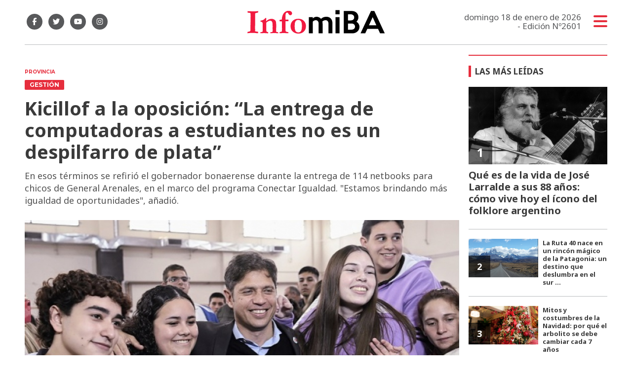

--- FILE ---
content_type: text/html; charset=utf-8
request_url: https://infomiba.com.ar/nota/36856/kicillof-a-la-oposicion-la-entrega-de-computadoras-a-estudiantes-no-es-un-despilfarro-de-plata/
body_size: 11436
content:
<!doctype html>
<html class="no-js" lang="es">


<head>
<script async src="https://www.googletagmanager.com/gtag/js?id=UA-85006076-1"></script>
<script>
  window.dataLayer = window.dataLayer || [];
  function gtag(){dataLayer.push(arguments);}
  gtag('js', new Date());
  gtag('config', 'UA-85006076-1');
  gtag('config', 'G-WK15Q80JGN');
</script>
<base href="https://infomiba.com.ar/">
<meta charset="utf-8">
<meta name="viewport"	 content="width=device-width , initial-scale=1, user-scalable=yes, minimum-scale=0.5, maximum-scale=2.0">
<meta name="language" content="es_ES"/>
<meta name="format-detection" content="telephone=no">
<meta name="generator" content="Vork.com.ar 2.0" />
<meta name="robots"	 content="index, follow" />
<meta itemprop="description" name="description" content="En esos términos se refirió el gobernador bonaerense durante la entrega de 114 netbooks para chicos de General Arenales, en el marco del programa Co" />
<meta itemprop="keywords" name="keywords"content="Kicillof, a, la, oposición:, “La, entrega, de, computadoras, a, estudiantes, no, es, un, despilfarro, de, plata”" />


<!-- Twitter Card data -->
<meta name="twitter:card" content="summary">
<meta name="twitter:site" content="@infomiba">
<meta name="twitter:title" content="Kicillof a la oposición: “La entrega de computadoras a estudiantes no es un despilfarro de plata” - Infomiba">
<meta name="twitter:description" content="En esos términos se refirió el gobernador bonaerense durante la entrega de 114 netbooks para chicos de General Arenales, en el marco del programa Co">
<meta name="twitter:creator" content="@infomiba">
<meta name="twitter:image" content="https://infomiba.com.ar/uploads/noticias/2/2023/06/20230609172524_kicii.jpg">

<!-- Open Graph data -->
<meta property="og:title" content="Kicillof a la oposición: “La entrega de computadoras a estudiantes no es un despilfarro de plata” - Infomiba" />
<meta property="og:type" content="article" />
<meta property="og:url" content="https://infomiba.com.ar/nota/36856/kicillof-a-la-oposicion-la-entrega-de-computadoras-a-estudiantes-no-es-un-despilfarro-de-plata/" />
<meta property="og:image" content="https://infomiba.com.ar/uploads/noticias/2/2023/06/20230609172524_kicii.jpg" />
<meta property="og:description" content="En esos términos se refirió el gobernador bonaerense durante la entrega de 114 netbooks para chicos de General Arenales, en el marco del programa Co" />
<meta property="og:site_name" content="Infomiba" />
<meta property="og:locale" content="es_LA" />

<meta name="news_keywords" content="Kicillof, a, la, oposición:, “La, entrega, de, computadoras, a, estudiantes, no, es, un, despilfarro, de, plata”" />
<meta property="article:tag" content="Kicillof, a, la, oposición:, “La, entrega, de, computadoras, a, estudiantes, no, es, un, despilfarro, de, plata”">
<meta property="article:section" content="Provincia">

  <link rel="canonical" href="https://infomiba.com.ar/nota/36856/kicillof-a-la-oposicion-la-entrega-de-computadoras-a-estudiantes-no-es-un-despilfarro-de-plata/">

<link rel="stylesheet" href="./js/owlcarousel/assets/owl.carousel.min_1744833020.min.css"> 
<link rel="stylesheet" href="./js/owlcarousel/assets/owl.theme.default.min_1744833022.min.css"> 

<link rel="shortcut icon" href="./uploads/cliente/favicon/20210212094714_infomiba-favicon.png" type="image/png">
<link rel="apple-touch-icon-precomposed" href="./uploads/cliente/touch-icons/apple-touch-icon-precomposed/20210212094714_infomiba-favicon.png">
<link rel="apple-touch-icon-precomposed" sizes="72x72" href="./uploads/cliente/touch-icons/apple-touch-icon-72x72-precomposed/20210212094714_infomiba-favicon.png">
<link rel="apple-touch-icon-precomposed" sizes="76x76" href="./uploads/cliente/touch-icons/apple-touch-icon-76x76-precomposed/20210212094714_infomiba-favicon.png">
<link rel="apple-touch-icon-precomposed" sizes="114x114" href="./uploads/cliente/touch-icons/apple-touch-icon-114x114-precomposed/20210212094714_infomiba-favicon.png">
<link rel="apple-touch-icon-precomposed" sizes="120x120" href="./uploads/cliente/touch-icons/apple-touch-icon-120x120-precomposed/20210212094714_infomiba-favicon.png">
<link rel="apple-touch-icon-precomposed" sizes="152x152" href="./uploads/cliente/touch-icons/apple-touch-icon-152x152-precomposed/20210212094714_infomiba-favicon.png">
<link rel="apple-touch-icon-precomposed" sizes="144x144" href="./uploads/cliente/touch-icons/apple-touch-icon-144x144-precomposed/20210212094714_infomiba-favicon.png">
<link rel="apple-touch-icon" href="./uploads/cliente/touch-icons/touch-icon-192x192/20210212094714_infomiba-favicon.png">
<link rel="stylesheet" href="./style/dist/style_1744832026.min.css"> 
<link href="https://fonts.googleapis.com/css?family=Noto+Sans:regular,700" rel="stylesheet">
<link href="https://fonts.googleapis.com/css?family=Montserrat:regular,700" rel="stylesheet">

 <style>
 .ftitulo{ font-family: Noto Sans, sans-serif; }
 .ftitulo.bold, .ftitulo .bold{ font-weight: 700; }
 .fparrafo{ font-family: Montserrat, sans-serif; }
 </style>
<script src="https://code.jquery.com/jquery-3.3.1.js"  integrity="sha256-2Kok7MbOyxpgUVvAk/HJ2jigOSYS2auK4Pfzbm7uH60="  crossorigin="anonymous"></script>
<title>Kicillof a la oposición: “La entrega de computadoras a estudiantes no es un despilfarro de plata” - Infomiba</title>

  <meta http-equiv="refresh" content="1800 ">

<link rel="stylesheet" href="./style/dist/selection-sharer_1744832025.min.css"> 

		<link rel="amphtml" href="https://infomiba.com.ar/amp/36856/kicillof-a-la-oposicion-la-entrega-de-computadoras-a-estudiantes-no-es-un-despilfarro-de-plata/">
	

	<script type="application/ld+json">
	{
	  "@context": "http://schema.org",
	  "@type": "NewsArticle",
	  "mainEntityOfPage": {
	    "@type": "WebPage",
	    "@id": "https://infomiba.com.ar/nota/36856/kicillof-a-la-oposicion-la-entrega-de-computadoras-a-estudiantes-no-es-un-despilfarro-de-plata/"
	  },
	  "articleSection" : "Provincia",
	  "headline": "Kicillof a la oposición: “La entrega de computadoras a estudiantes no es un despilfarro de plata” - Infom",
	  "image": [
	    "https://infomiba.com.ar/uploads/noticias/2/2023/06/20230609172524_kicii.jpg"
	   ],
	  "datePublished": "2026-01-18T13:32:21-03:00",
	   "publisher": {
	      "@type": "Organization",
	      "name": "	https://infomiba.com.ar/nota/36856/kicillof-a-la-oposicion-la-entrega-de-computadoras-a-estudiantes-no-es-un-despilfarro-de-plata/",
	      "logo": {
	        "@type": "ImageObject",
	        "url": "	",
	        "width": 214,
	        "height": 60
	      },
	  "description": "En esos términos se refirió el gobernador bonaerense durante la entrega de 114 netbooks para chicos de General Arenales, en el marco del programa Co"
	}
	</script>

	<script src="https://cdn.onesignal.com/sdks/OneSignalSDK.js" async=""></script>
	<script>
	window.OneSignal = window.OneSignal || [];
	OneSignal.push(function() {
		OneSignal.init({
		appId: "c7395f7f-8ddd-4361-811e-19a1298a2e4d",
		});
	});
	</script>

</head>
<!--                            
                               ====                         
                            =========                       
                        ====        ===                     
                     ====    +++++   ====                   
                   ===    ++++++++++   ===                  
                   ===   ++++++++++++    ===                
                    ===    +++++++++    ======              
                     ===    +++++     ==========            
                      ====        =====       ====    
                        ===    =====     +++    ====  
                        =========     ++++++++    ==== 
                        =======     ++++++++++++    ===
                      =========    +++++++++++++++    ===
                   =====     ====    +++++++++++++    ====
               ======         ====    ++++++++++      ====
            ======     ++++     ===    ++++++      ======
          =====      ++++++++    ====           ======
         ====     ++++++++++++    ====        ======
        ====     ++++++++++++++     ====   ======
        =====    +++++++++++++++    ===========
         ====    +++++++++++++     ========
          ====    ++++++++++       =====
           ====     ++++++       ======
            ====     +++       ======
             ====           ======
              ====        ======
               =====   =======
                ===========
                 ========            
                                                                        
 
 =============================================================================
 diseño y programación
 http://www.vork.com.ar
 info@vork.com.ar
 
 --><script>
var openX=false;
function buscarMob(){
  if(openX==false){
	$('#buscador-mobile').attr('class', 'ani-buscador-mostrar');
	$('#buscador-mobile').show();
	openX=true;
  }else{
	$('#buscador-mobile').attr('class', 'ani-buscador-ocultar');
	openX=false;
  }
}
</script>

<body class="bgbody nota">
	<section class="ftitulo">
		<header class="posf top left right z999" id="header_vorknews">
			<div class="boxed auto pr10 pt17 pb15 pt-md-20 pb-md-20 bgwhite">
				<div class="row">
					<div class="col-sm-4 tal modulo_redes_sociales align-middle dn db-md">
						<div class="w100p h100p vertical-center">
							<div class="links_redes_sociales">
			<a class="dib" href="https://www.facebook.com/infomiba/" target="_blank">
		<span class="fa-stack fa-md mr dib">
		  <i class="fas ctext  fa-circle fa-stack-2x"></i>
		  <i class="fab cwhite fa-facebook-f fa-stack-1x fz15"></i>
		</span>
	</a>
	
		<a class="dib" href="https://twitter.com/Infomiba" target="_blank">
		<span class="fa-stack fa-md mr dib">
		  <i class="fas ctext fa-circle fa-stack-2x"></i>
		  <i class="fab cwhite fa-twitter fa-stack-1x fz15"></i>
		</span>
	</a>
	
		<a class="dib" href="https://www.youtube.com/channel/UCpcix_MqheaQRN4GQaGk_6Q" target="_blank">
		<span class="fa-stack fa-md mr dib">
		  <i class="fas ctext fa-circle fa-stack-2x"></i>
		  <i class="fab cwhite fa-youtube fa-stack-1x fz15"></i>
		</span>
	</a>
	
		<a class="dib" href="https://www.instagram.com/infomiba/" target="_blank">
		<span class="fa-stack fa-md mr dib">
		  <i class="fas ctext fa-circle fa-stack-2x"></i>
		  <i class="fab cwhite fa-instagram fa-stack-1x fz15"></i>
		</span>
	</a>
	</div>
						</div>
					</div>
					<div class="col-7 col-sm-4 modulo_logo">
						<div class="w100p vertical-center horizontal-center">
							<a href="./" class="w100p logo db tac-md">
								<img src="./uploads/cliente/marca/20210209112450_logoinfomiba.svg" width="280" class="maw100pc" alt="Infomiba">
							</a>
						</div>
					</div>
					<div class="col-5 db dn-md">
						<div class="row">
							<div class="col-6 tac mt3">
								<div class="buscador">
										<a href="javascript:;" onclick="buscarMob()"><i class="fa fa-search fz20" aria-hidden="true"></i></a>
								</div>
							</div>
							<div class="col-6 tac mt3">
								<div class="menu-button">
								<a href="javascript:;" class="dib muestra_menu tar last-xs">
									<i class="fa fa-bars cprincipal fz20"></i>
								</a>
								</div>
							</div>
						</div>
					</div>
					<div class="col-4 col-sm-4 align-middle dn df-md">
						<div class="vertical-center horizontal-end">
							<div class="ftitulo tar w100p fz17 lh18 ctext mr25">
								<span class="capitalize">domingo 18 de enero de 2026</span> <br> - Edición Nº2601							</div>
							<div class="menu-button">
								<a href="javascript:;" class="dib muestra_menu tar last-xs">
									<i class="fa fa-bars fa-2x cprincipal"></i>
								</a>
							</div>
						</div>
					</div>
				</div>
				<div class="row" id="buscador-mobile" style="display:none;">
					<div class="col dn-md p0" style="position:fixed;width:100%;margin-top:15px;">
						<div id="search" class="" >
	<form action="./resultados/" class="posr"  method="get" novalidate="novalidate" class="form-buscador" style="width:100%;">
		<input type="text" placeholder="Buscar" class="fz11 ftitulo bgwhite p10 pt15 pb15" name="q" required="required" style="color: rgb(153, 153, 153);"><a href="javascript:;" class="posa top right mr8 mt12 ctextlight" id="boton-buscador"><i class="fa fa-search"></i></a>
	</form>
</div>

<script src="./js/vorkform/vorkform_1744832056.min.js"></script> 

<script>
$(function() {
	var form = $('.form-buscador');

	form.each(function(index) {
		$(this).vorkForm({
			sendMethod:   "submit",             			submitButton: "#boton-buscador", 			onErrors: function(m) {
			}
		});
	});
});
</script>
					</div>
				</div>
			</div>
			<div class="w100p z999 bgwhite" id="menu_header_fixed">
	<div class="boxed auto w100p">
		<div class="menu-fixed mb bdtextlight bdt">
			<nav id="menu_header_vorknews" class="fparrafo fwb fz14 lh35 ttu w100p lsn tal tac-md">
	<ul class="lsn">
		<li class="bdtextlight bdb pt3 pb3">
			<a class="tdn btn-principal db  " href="./">Inicio</a>
		</li>
				<li class="bdtextlight bdb pt3 pb3 ">
			<a class="tdn btn-principal db active" href="./seccion/provincia/">Provincia</a>
					</li>
				<li class="bdtextlight bdb pt3 pb3 ">
			<a class="tdn btn-principal db " href="./seccion/municipios/">Municipios</a>
					</li>
				<li class="bdtextlight bdb pt3 pb3 ">
			<a class="tdn btn-principal db " href="./seccion/pais/">País</a>
					</li>
				<li class="bdtextlight bdb pt3 pb3 ">
			<a class="tdn btn-principal db " href="./seccion/legislativas/">Legislativas</a>
					</li>
				<li class="bdtextlight bdb pt3 pb3 ">
			<a class="tdn btn-principal db " href="./seccion/agro/">Agro</a>
					</li>
				<li class="bdtextlight bdb pt3 pb3 ">
			<a class="tdn btn-principal db " href="./seccion/gremios/">Gremios</a>
					</li>
				<li class="bdtextlight bdb pt3 pb3 ">
			<a class="tdn btn-principal db " href="./seccion/salud-y-estetica/">Salud y Estética</a>
					</li>
				<li class="bdtextlight bdb pt3 pb3 ">
			<a class="tdn btn-principal db " href="./seccion/notas-de-opinion/">Notas de opinión</a>
					</li>
				<li class="bdtextlight bdb pt3 pb3 ">
			<a class="tdn btn-principal db " href="./seccion/gastronomia-y-turismo/">Gastronomía y Turismo</a>
					</li>
				<li class="bdtextlight bdb pt3 pb3 ">
			<a class="tdn btn-principal db " href="./seccion/detodounpoco/">#DeTodoUnPoco</a>
					</li>
			</ul>
</nav>		</div>
		<div class="buscador-header mb40 mt40 dn db-md">
			<div id="search" class="">
	<form action="./resultados/" class="posr"  method="get" novalidate="novalidate" class="form-buscador">
		<input type="text" placeholder="Buscar" class="fz11 ftitulo bgwhite p10 pt15 pb15" name="q" required="required" style="color: rgb(153, 153, 153);"><a href="javascript:;" class="posa top right mr8 mt12 ctextlight" id="boton-buscador"><i class="fa fa-search"></i></a>
	</form>
</div>


<script>
$(function() {
	var form = $('.form-buscador');

	form.each(function(index) {
		$(this).vorkForm({
			sendMethod:   "submit",             			submitButton: "#boton-buscador", 			onErrors: function(m) {
			}
		});
	});
});
</script>
		</div>
		<div class="tac mb40">
			<div class="links_redes_sociales">
			<a class="dib" href="https://www.facebook.com/infomiba/" target="_blank">
		<span class="fa-stack fa-md mr dib">
		  <i class="fas cprincipal  fa-circle fa-stack-2x"></i>
		  <i class="fab cwhite fa-facebook-f fa-stack-1x fz15"></i>
		</span>
	</a>
	
		<a class="dib" href="https://twitter.com/Infomiba" target="_blank">
		<span class="fa-stack fa-md mr dib">
		  <i class="fas cprincipal fa-circle fa-stack-2x"></i>
		  <i class="fab cwhite fa-twitter fa-stack-1x fz15"></i>
		</span>
	</a>
	
		<a class="dib" href="https://www.youtube.com/channel/UCpcix_MqheaQRN4GQaGk_6Q" target="_blank">
		<span class="fa-stack fa-md mr dib">
		  <i class="fas cprincipal fa-circle fa-stack-2x"></i>
		  <i class="fab cwhite fa-youtube fa-stack-1x fz15"></i>
		</span>
	</a>
	
		<a class="dib" href="https://www.instagram.com/infomiba/" target="_blank">
		<span class="fa-stack fa-md mr dib">
		  <i class="fas cprincipal fa-circle fa-stack-2x"></i>
		  <i class="fab cwhite fa-instagram fa-stack-1x fz15"></i>
		</span>
	</a>
	</div>
		</div>
		<div class="tac">
			<a href="https://www.vorknews.com.ar/" target="_blank" class="vork mt-md-15" ><img src="./images/vork_logo.svg" width="100" class="vam" alt="Vorknews Sistema para diarios online" /></a>
		</div>
	</div>
</div>
		</header>
<div class="bgcaja boxed auto">
	<section id="contenido" class="pb20">
		<hr class="bdt bdtextlight pb">
		<div class="row">
			<div id="columna-noticia-1" class="col-12 col-md-9">
								<div class="row">
					<div class="pb3p pt3p pt-md-0 col-12 nota-encabezado">
						<h4 class="fparrafo cprincipal bold fz10 lh15 ttu mb5 dn db-md">Provincia</h4>
						<h3 class="fparrafo cwhite bgprincipal bdrs dib pt2 pb2 pl10 pr10 bold fz12 lh16 ttu mb15">Gestión</h3>
						<h1 class="ftitulo ctitle mb15 bold fz38 lh44">Kicillof a la oposición: “La entrega de computadoras a estudiantes no es un despilfarro de plata”</h1>
						<h2 class="ftitulo cbajada fz18 lh25">En esos términos se refirió el gobernador bonaerense durante la entrega de 114 netbooks para chicos de General Arenales, en el marco del programa Conectar Igualdad. &quot;Estamos brindando más igualdad de oportunidades&quot;, añadió.</h2>
					</div>
											<div class="col-12">
							<div class="owl-carousel owl-theme posr carousel-nota">
																							    <div class="item">
										<img src="./uploads/noticias/5/2023/06/20230609172524_kicii.jpg" class="maw100pc" alt="">
																			</div>
															</div>
						</div>
									</div>
				<div class="row vertical-center mb20 mt10">
					<div class="col-12  dn db-md ">
						<hr class="bdt bdtextlight pb12">
					</div>
					<div class="col-12  col-sm-3 tac tal-md ">
											</div>
					<div class="col-12 col-sm-9 fz10 lh12 tac tar-md mb10 mb-md-0">
						<div class="sharethis-inline-share-buttons"></div>
					</div>
					<div class="col-12 dn db-md ">
						<hr class="bdb bdtextlight pb12">
					</div>
				</div>
												<div class="row">
					<div class="col-12 col-md-offset-2 col-md-10 ftitulo ctitle fz16 lh28 mb30">
						<div class="wysiwyg mb15">
							<p style="margin-bottom:13px">En el marco del programa Conectar Igualdad Bonaerense, el gobernador de la provincia de Buenos Aires, Axel Kicillof, encabez&oacute; este viernes el acto de entrega de 114 computadoras personales para estudiantes que cursan el &uacute;ltimo a&ntilde;o en seis escuelas secundarias del municipio de General Arenales. Fue en las instalaciones de la Escuela Primaria N&deg;1 &ldquo;Jos&eacute; Fonrouge&rdquo;, junto al intendente local, Edgardo Battaglia; la diputada bonaerense Valeria Arata; y el director provincial de Inversi&oacute;n P&uacute;blica, Emir Miranda.</p>

<p style="margin-bottom:13px">&ldquo;Estamos distribuyendo las computadoras que los chicos y chicas que hoy terminan el secundario tendr&iacute;an que haber recibido en 2018, cuando reci&eacute;n lo estaban empezando. Y lo hacemos ahora porque despu&eacute;s del 2015 se descontinu&oacute; durante cuatro a&ntilde;os esta pol&iacute;tica con la excusa de que no hab&iacute;a internet en todas las escuelas&rdquo;, expres&oacute; Kicillof y agreg&oacute;: <span style="color:#ffffff;"><span style="background-color:#000000;">&ldquo;Hoy estamos haciendo las dos cosas: al mismo tiempo que llevamos conectividad, recuperamos el Conectar Igualdad para la provincia de Buenos Aires&rdquo;.</span></span></p>

<p style="margin-bottom:13px">La iniciativa, que llevan adelante la Jefatura de Gabinete y la Direcci&oacute;n General de Cultura y Educaci&oacute;n, ya distribuy&oacute; m&aacute;s de 72 mil netbooks en toda la Provincia. Al respecto, el Gobernador se&ntilde;al&oacute; que &ldquo;ante quienes dicen que esto es un despilfarro y un gasto innecesario, nosotros creemos que es una herramienta fundamental para brindar igualdad de oportunidades y mejores posibilidades para las y los bonaerenses&rdquo;.</p>

<p style="margin-bottom:13px">Por su parte, el intendente Battaglia remarc&oacute;: &ldquo;Sabemos que para garantizar un futuro mejor tenemos que abordar muchos factores, pero sin dudas es fundamental que podamos brindar herramientas para una educaci&oacute;n de calidad&rdquo;. <span style="color:#ffffff;"><span style="background-color:#000000;">&ldquo;Con este programa, que aspira a que todos los y las estudiantes cuenten con su computadora, estamos dando un gran paso para avanzar en esa direcci&oacute;n&rdquo;</span></span>, a&ntilde;adi&oacute;.</p>

<p style="margin-bottom:13px">Por &uacute;ltimo, Kicillof resalt&oacute; que &ldquo;es a trav&eacute;s de un Estado presente que se puede incluir a todos y todas: estas computadoras, como la inversi&oacute;n en salud, en educaci&oacute;n, en la producci&oacute;n, vienen a cumplir el derecho de los y las bonaerenses a un futuro mejor&rdquo;.</p>

<p style="margin-bottom:13px">Estuvieron presentes el ministro de Salud, Nicol&aacute;s Kreplak; el jefe de Gabinete de la Direcci&oacute;n General de Cultura y Educaci&oacute;n, Pablo Urquiza; las diputadas bonaerenses Viviana Guzzo, Micaela Olivetto y Nora Salbitano; el legislador Alberto Conocchiari; la directora de la Escuela Primaria N&deg; 1, Gabriela Cecchini; y la vicedirectora Romina Seta.</p>						</div>
						
 <div id="modulo_banners_bajo_noticia" class="mb15  ">
	 
				</div>
													<div class="tags bdtb bdtextlight pt15 pb15 mt20 mb20">
								<h2 class="ctitle fz18 lh21 bold ftitulo ttu mb15">Temas de esta nota:</h2>
								<a href="./tag/1646/General Arenales" class="fz12 lh18 cprincipal ftitulo bdprincipal bd2 pl5 pr5 pt5 pb5 mb5 dib mr10 bold tag">GENERAL ARENALES</a><a href="./tag/3278/axel kicillof" class="fz12 lh18 cprincipal ftitulo bdprincipal bd2 pl5 pr5 pt5 pb5 mb5 dib mr10 bold tag">AXEL KICILLOF</a><a href="./tag/84230/Computadoras" class="fz12 lh18 cprincipal ftitulo bdprincipal bd2 pl5 pr5 pt5 pb5 mb5 dib mr10 bold tag">COMPUTADORAS</a><a href="./tag/97438/conectar igualdad" class="fz12 lh18 cprincipal ftitulo bdprincipal bd2 pl5 pr5 pt5 pb5 mb5 dib mr10 bold tag">CONECTAR IGUALDAD</a><a href="./tag/127734/edgardo battaglia" class="fz12 lh18 cprincipal ftitulo bdprincipal bd2 pl5 pr5 pt5 pb5 mb5 dib mr10 bold tag">EDGARDO BATTAGLIA</a>							</div>
													<section id="facebook_comments">
				<h2 class="ctitle fz18 bold ftitulo lh21 mb15">OPINÁ, DEJÁ TU COMENTARIO:</h2>
		<div class="fb-comments" data-href="https://infomiba.com.ar/nota/36856/kicillof-a-la-oposicion-la-entrega-de-computadoras-a-estudiantes-no-es-un-despilfarro-de-plata/" data-width="auto" data-num-posts="7"></div>
	</section>
					</div>
					<div class="col-12">
												<section id="mas-noticias" class="">
							<span class="ctitle fz18 bold ftitulo lh21 mt3p db ttu mb15 pb5 bdtextlight bdb">Más Noticias</span>
														<div class="row dn df-md">
																	<div class="col-12 col-md-4">
										<article class="noticia-2 has_image ">
	<a href="./nota/54272/mar-del-plata-exige-explicaciones-al-gobierno-bonaerense-por-la-caida-de-fondos-de-coparticipacion/" class="db">
		<figure class="posr">
			<div class="ovh posr">
				<figure class="ovh">
					<img src="./uploads/noticias/2/2026/01/20260118100143_whatsapp-image-2026-01-18-at-10-01-23.jpg" alt="Mar del Plata exige explicaciones al Gobierno bonaerense por la caída de Fondos de Coparticipación">
				</figure>
									<div class="volanta posa z9 left right">
						<div class="ftitulo fz10 lh14 pt5 pb5 pl10 pr10 ttu dib cwhite fwb bgprincipal bdrs fparrafo">POLÍTICA</div>
					</div>
							</div>
     </figure>
		<div class="texto pt10">
			<h2 class="ftitulo ctitle fz20 lh24 bold mb15">Mar del Plata exige explicaciones al Gobierno bonaerense por la caída de Fondos de Coparticipación</h2>
		</div>
	</a>
</article>
									</div>
																	<div class="col-12 col-md-4">
										<article class="noticia-2 has_image ">
	<a href="./nota/54273/sueno-cumplido-inauguran-el-natatorio-municipal-en-roque-perez/" class="db">
		<figure class="posr">
			<div class="ovh posr">
				<figure class="ovh">
					<img src="./uploads/noticias/2/2026/01/20260118101515_whatsapp-image-2026-01-17-at-17-17-46.jpg" alt="Sueño cumplido: inauguran el natatorio Municipal en Roque Pérez">
				</figure>
									<div class="volanta posa z9 left right">
						<div class="ftitulo fz10 lh14 pt5 pb5 pl10 pr10 ttu dib cwhite fwb bgprincipal bdrs fparrafo">Gestión</div>
					</div>
							</div>
     </figure>
		<div class="texto pt10">
			<h2 class="ftitulo ctitle fz20 lh24 bold mb15">Sueño cumplido: inauguran el natatorio Municipal en Roque Pérez</h2>
		</div>
	</a>
</article>
									</div>
																	<div class="col-12 col-md-4">
										<article class="noticia-2 has_image ">
	<a href="./nota/54271/temporal-en-mar-del-plata-fuertes-rafagas-causan-destrozos-en-la-ciudad/" class="db">
		<figure class="posr">
			<div class="ovh posr">
				<figure class="ovh">
					<img src="./uploads/noticias/2/2026/01/20260118094607_whatsapp-image-2026-01-18-at-09-44-36.jpg" alt="Temporal en Mar del Plata: fuertes ráfagas causan destrozos en la Ciudad">
				</figure>
									<div class="volanta posa z9 left right">
						<div class="ftitulo fz10 lh14 pt5 pb5 pl10 pr10 ttu dib cwhite fwb bgprincipal bdrs fparrafo">Repercusiones</div>
					</div>
							</div>
     </figure>
		<div class="texto pt10">
			<h2 class="ftitulo ctitle fz20 lh24 bold mb15">Temporal en Mar del Plata: fuertes ráfagas causan destrozos en la Ciudad</h2>
		</div>
	</a>
</article>
									</div>
															</div>
							<div class="row df dn-md">
																	<div class="col-12">
										<div class="bdb bdtextlight pb mb">
											<article class="noticia-6 has_image ">
	<a href="./nota/54272/mar-del-plata-exige-explicaciones-al-gobierno-bonaerense-por-la-caida-de-fondos-de-coparticipacion/" class="db">
		<div class="row">
			<div class="col-4 mb5 mb-md-0">
				<figure class="posr">
					<div class="ovh">
						<img src="./uploads/noticias/6/2026/01/20260118100143_whatsapp-image-2026-01-18-at-10-01-23.jpg" alt="Mar del Plata exige explicaciones al Gobierno bonaerense por la caída de Fondos de Coparticipación">
					</div>
				</figure>
			</div>
			<div class="col-8 pl-md-0 texto">
				<h3 class="fparrafo cprincipal fz10 lh14 ttu">POLÍTICA</h3>
				<h2 class="ftitulo bold ctitle fz14 lh18">Mar del Plata exige explicaciones al Gobierno bonaerense por la caída de Fondos de Coparticipación</h2>
			</div>
		</div>
	</a>
</article>										</div>
									</div>
																	<div class="col-12">
										<div class="bdb bdtextlight pb mb">
											<article class="noticia-6 has_image ">
	<a href="./nota/54273/sueno-cumplido-inauguran-el-natatorio-municipal-en-roque-perez/" class="db">
		<div class="row">
			<div class="col-4 mb5 mb-md-0">
				<figure class="posr">
					<div class="ovh">
						<img src="./uploads/noticias/6/2026/01/20260118101515_whatsapp-image-2026-01-17-at-17-17-46.jpg" alt="Sueño cumplido: inauguran el natatorio Municipal en Roque Pérez">
					</div>
				</figure>
			</div>
			<div class="col-8 pl-md-0 texto">
				<h3 class="fparrafo cprincipal fz10 lh14 ttu">Gestión</h3>
				<h2 class="ftitulo bold ctitle fz14 lh18">Sueño cumplido: inauguran el natatorio Municipal en Roque Pérez</h2>
			</div>
		</div>
	</a>
</article>										</div>
									</div>
																	<div class="col-12">
										<div class="bdb bdtextlight pb mb">
											<article class="noticia-6 has_image ">
	<a href="./nota/54271/temporal-en-mar-del-plata-fuertes-rafagas-causan-destrozos-en-la-ciudad/" class="db">
		<div class="row">
			<div class="col-4 mb5 mb-md-0">
				<figure class="posr">
					<div class="ovh">
						<img src="./uploads/noticias/6/2026/01/20260118094607_whatsapp-image-2026-01-18-at-09-44-36.jpg" alt="Temporal en Mar del Plata: fuertes ráfagas causan destrozos en la Ciudad">
					</div>
				</figure>
			</div>
			<div class="col-8 pl-md-0 texto">
				<h3 class="fparrafo cprincipal fz10 lh14 ttu">Repercusiones</h3>
				<h2 class="ftitulo bold ctitle fz14 lh18">Temporal en Mar del Plata: fuertes ráfagas causan destrozos en la Ciudad</h2>
			</div>
		</div>
	</a>
</article>										</div>
									</div>
															</div>
						</section>
						
 <div id="modulo_banners_bajo_relacionadas" class="mb15  ">
	 
				</div>
						
 <div id="modulo_banners_bajo_comentarios" class="mb15  ">
	 
				</div>
					</div>
				</div>
			</div>
			<div id="columna-noticia-2" class="col-12 col-md-3">
				<div class="dn db-md">
					  <section class="notas-mas-leidas notas-mas-leidas--nota bdprincipal bdt2 pt20 mb20 posr">
    <h2 class="ftitulo fwb fz17 lh23 ctitle ttu mb20 bdprincipal bdl5 pl8">Las más leídas</h2>
    <div class="">
                      <div class="bdb bdtextlight pb20 mb">
                      <article class="noticia-5 has_image ">
	<a href="./nota/53420/que-es-de-la-vida-de-jose-larralde-a-sus-88-anos-como-vive-hoy-el-icono-del-folklore-argentino/" class="db">
		<figure class="posr ovh mb10">
			<img src="./uploads/noticias/3/2025/11/20251127151918_yyum1n6iu-2000x1500-1.jpg" class="maw100pc" alt="">
							<div class="fz24 lh28 p10 pl17 pr17 ttu dib posa cwhite fwb left bottom indice ftitulo z9">1</div>
					</figure>
		<div class="texto">
			<h3 class="fparrafo ttu cprincipal fz10 lh14"></h3>
			<h2 class="ftitulo fwb ctitle fz20 lh24 mb5">Qué es de la vida de José Larralde a sus 88 años: cómo vive hoy el ícono del folklore argentino</h2>
		</div>
	</a>
</article>
                  </div>
                      <div class="bdb bdtextlight pb20 mb">
                      <article class="noticia-08 has_image ">
	<a href="./nota/53386/la-ruta-40-nace-en-un-rincon-magico-de-la-patagonia-un-destino-que-deslumbra-en-el-sur-argentino/" class="db">
		<div class="row">
			<div class="col-6 pr-md-0 mb5 mb-md-0">
				<figure class="posr">
					<div class="ovh">
						<img src="./uploads/noticias/3/2025/11/20251126165836_saludos-a-argentina-adelante.jpg" alt="La Ruta 40 nace en un rincón mágico de la Patagonia: un destino que deslumbra en el sur argentino">
                          <div class="fz18 lh24 p10 pl17 pr17 ttu dib posa cwhite fwb left bottom indice ftitulo z9">2</div>
            					</div>
				</figure>
			</div>
			<div class="col-6 texto">
				<h2 class="ftitulo bold ctitle fz13 lh16">La Ruta 40 nace en un rincón mágico de la Patagonia: un destino que deslumbra en el sur ...</h2>
			</div>
		</div>
	</a>
</article>                  </div>
                      <div class="bdb bdtextlight pb20 mb">
                      <article class="noticia-08 has_image ">
	<a href="./nota/53570/mitos-y-costumbres-de-la-navidad-por-que-el-arbolito-se-debe-cambiar-cada-7-anos/" class="db">
		<div class="row">
			<div class="col-6 pr-md-0 mb5 mb-md-0">
				<figure class="posr">
					<div class="ovh">
						<img src="./uploads/noticias/3/2025/12/20251205154810_dmara-navidad-oct-12-053.jpg" alt="Mitos y costumbres de la Navidad: por qué el arbolito se debe cambiar cada 7 años">
                          <div class="fz18 lh24 p10 pl17 pr17 ttu dib posa cwhite fwb left bottom indice ftitulo z9">3</div>
            					</div>
				</figure>
			</div>
			<div class="col-6 texto">
				<h2 class="ftitulo bold ctitle fz13 lh16">Mitos y costumbres de la Navidad: por qué el arbolito se debe cambiar cada 7 años</h2>
			</div>
		</div>
	</a>
</article>                  </div>
                      <div class="bdb bdtextlight pb20 mb">
                      <article class="noticia-08 has_image ">
	<a href="./nota/53682/feriado-de-carnaval-2026-en-argentina-cuando-es-que-dias-cae-y-como-sera-el-primer-fin-de-semana-largo-del-ano/" class="db">
		<div class="row">
			<div class="col-6 pr-md-0 mb5 mb-md-0">
				<figure class="posr">
					<div class="ovh">
						<img src="./uploads/noticias/3/2025/12/20251212142509_carnaval-de-gualeguaychu-1958986.jpg" alt="Feriado de Carnaval 2026 en Argentina: cuándo es, qué días cae y cómo será el primer fin de semana largo del año">
                          <div class="fz18 lh24 p10 pl17 pr17 ttu dib posa cwhite fwb left bottom indice ftitulo z9">4</div>
            					</div>
				</figure>
			</div>
			<div class="col-6 texto">
				<h2 class="ftitulo bold ctitle fz13 lh16">Feriado de Carnaval 2026 en Argentina: cuándo es, qué días cae y cómo será el primer ...</h2>
			</div>
		</div>
	</a>
</article>                  </div>
                      <div class="bdb bdtextlight pb20 mb">
                      <article class="noticia-08 has_image ">
	<a href="./nota/53523/es-ley-el-plan-de-financiamiento-de-kicillof/" class="db">
		<div class="row">
			<div class="col-6 pr-md-0 mb5 mb-md-0">
				<figure class="posr">
					<div class="ovh">
						<img src="./uploads/noticias/3/2025/12/20251204021345_whatsapp-image-2025-12-04-at-02-13-13.jpg" alt="Es ley el plan de financiamiento de Kicillof">
                          <div class="fz18 lh24 p10 pl17 pr17 ttu dib posa cwhite fwb left bottom indice ftitulo z9">5</div>
            					</div>
				</figure>
			</div>
			<div class="col-6 texto">
				<h2 class="ftitulo bold ctitle fz13 lh16">Es ley el plan de financiamiento de Kicillof</h2>
			</div>
		</div>
	</a>
</article>                  </div>
          </div>
  </section>
				</div>
				<div class="ovh dn db-md">
					<a class="twitter-timeline" data-width="600" data-height="280" href="https://twitter.com/Infomiba?ref_src=twsrc%5Etfw">Tweets by estudioVork</a> <script async src="https://platform.twitter.com/widgets.js" charset="utf-8"></script>				</div>
				<div class="ovh dn db-md">
						<div class="mb">
		<div class="fb-page" data-href="https://www.facebook.com/infomiba/" data-tabs="timeline" data-width="" data-height="400" data-small-header="false" data-adapt-container-width="true" data-hide-cover="false" data-show-facepile="true"><blockquote cite="https://www.facebook.com/vorkestudio/" class="fb-xfbml-parse-ignore"><a href="https://www.facebook.com/vorkestudio/">Vork diseño</a></blockquote></div>	</div>
				</div>
			</div>
		</div>
	</section>
</div>
<footer class="pt20 pb20">
	<div class="auto boxed">
		<div class="bdtextlight bdtb pt40 pb40 mt20 mb20">
			<div class="row vertical-center">
				<div class="col-12 col-md-3">
					<div class="vertical-center">
						<div class="w100p tac pb20 pb-md-0 tal-md">
							<a href="./" class="dib w100p" id="logo"><img src="./uploads/cliente/marca/20210209112450_logoinfomiba.svg" width="100%" alt="Infomiba" ></a>
						</div>
					</div>
				</div>
				<div class="col-12 col-md-7 tac tar-md pb20 pb-md-0">
					<nav class="fz10 ttu">
	</nav>
				</div>
				<div class="col-12 col-md-2 tac tar-md social-container">
					<div class="links_redes_sociales">
			<a class="dib" href="https://www.facebook.com/infomiba/" target="_blank">
		<span class="fa-stack fa-md mr dib">
		  <i class="fas cprincipal  fa-circle fa-stack-2x"></i>
		  <i class="fab cwhite fa-facebook-f fa-stack-1x fz15"></i>
		</span>
	</a>
	
		<a class="dib" href="https://twitter.com/Infomiba" target="_blank">
		<span class="fa-stack fa-md mr dib">
		  <i class="fas cprincipal fa-circle fa-stack-2x"></i>
		  <i class="fab cwhite fa-twitter fa-stack-1x fz15"></i>
		</span>
	</a>
	
		<a class="dib" href="https://www.youtube.com/channel/UCpcix_MqheaQRN4GQaGk_6Q" target="_blank">
		<span class="fa-stack fa-md mr dib">
		  <i class="fas cprincipal fa-circle fa-stack-2x"></i>
		  <i class="fab cwhite fa-youtube fa-stack-1x fz15"></i>
		</span>
	</a>
	
		<a class="dib" href="https://www.instagram.com/infomiba/" target="_blank">
		<span class="fa-stack fa-md mr dib">
		  <i class="fas cprincipal fa-circle fa-stack-2x"></i>
		  <i class="fab cwhite fa-instagram fa-stack-1x fz15"></i>
		</span>
	</a>
	</div>
				</div>
			</div>
		</div>

		<div class="row vertical-center">
			<div class="col-12 col-md-4 mb30">
				<div class="fz10 lh18 ctext db dib-md vam tac tal-md">
					<p>© Copyright 2019 / INFOMIBA.COM.AR / Todos los derechos reservados /<br />
Propietario: Juan Domingo Dib<br />
Director General: Juan Domingo Dib<br />
<span style="font-size:14px;"><strong>Oficina Comercial: <br />
comercial.infomiba@gmail.com</strong><br />
<strong>Redacción:<br />
infomibaportaldenoticias@gmail.com</strong><br />
<strong>2214184801</strong></span><br />
Argentina</p>				</div>
			</div>
			<div class="col-12 col-md-4 mb30 tac">
				<div class="fz10 lh18 ctext db dib-md vam  tal-md">
					<a href="https://fomeb.com.ar/" target="_blank"><img src="./images/FOMEB-Logo.svg" alt="" width="200"></a>
				</div>
			</div>
			<div class="col-12 col-md-4 tac tar-md vam">
				<a href="https://www.vorknews.com.ar/" target="_blank" class="vork mt-md-15" ><img src="./images/vork_logo.svg" width="100" class="vam" alt="Vorknews Sistema para diarios online" /></a>
			</div>
		</div>
	</div>

</footer>

</section>
			<script>
			gtag('event', 'Provincia', {
		      'event_category': 'Seccion',
		      'event_label': 'https://infomiba.com.ar/nota/36856/kicillof-a-la-oposicion-la-entrega-de-computadoras-a-estudiantes-no-es-un-despilfarro-de-plata/'
		    });
		</script>
	<link rel="stylesheet" href="./js/fancybox/dist/fancybox_1744832983.min.css"> 
<script src="./js/fancybox/dist/fancybox_1744832983.min.js"></script> 
<!--.container -->
3<script src="./js/menu_vorknews_1744831979.min.js"></script> 
<script src="./js/functions_1744831977.min.js"></script> 
<script src="./js/carousels_1744831975.min.js"></script> 
<div id="fb-root"></div>
<script>(function(d, s, id) {
  var js, fjs = d.getElementsByTagName(s)[0];
  if (d.getElementById(id)) return;
  js = d.createElement(s); js.id = id;
  js.src = "//connect.facebook.net/es_ES/sdk.js#xfbml=1&version=v2.7&appId=131595083601066";
  fjs.parentNode.insertBefore(js, fjs);
}(document, 'script', 'facebook-jssdk'));</script>
<script type="text/javascript" src="./js/owlcarousel/owl.carousel.js"></script>
  <script type="text/javascript">
    $(document).ready(function() {
      $('body.nota .owl-carousel, body.page .owl-carousel').owlCarousel({
        loop:true,
        margin:1,
        nav: true,
        dots: false,
        items: 1,
      });
    });
  </script>

<script type='text/javascript' src='https://platform-api.sharethis.com/js/sharethis.js#property=62bf039ffb83940012204142&product=sop' async='async'></script>


<script src="./js/fontawesome/js/all.min.js" crossorigin="anonymous"></script>


</body>
</html>
